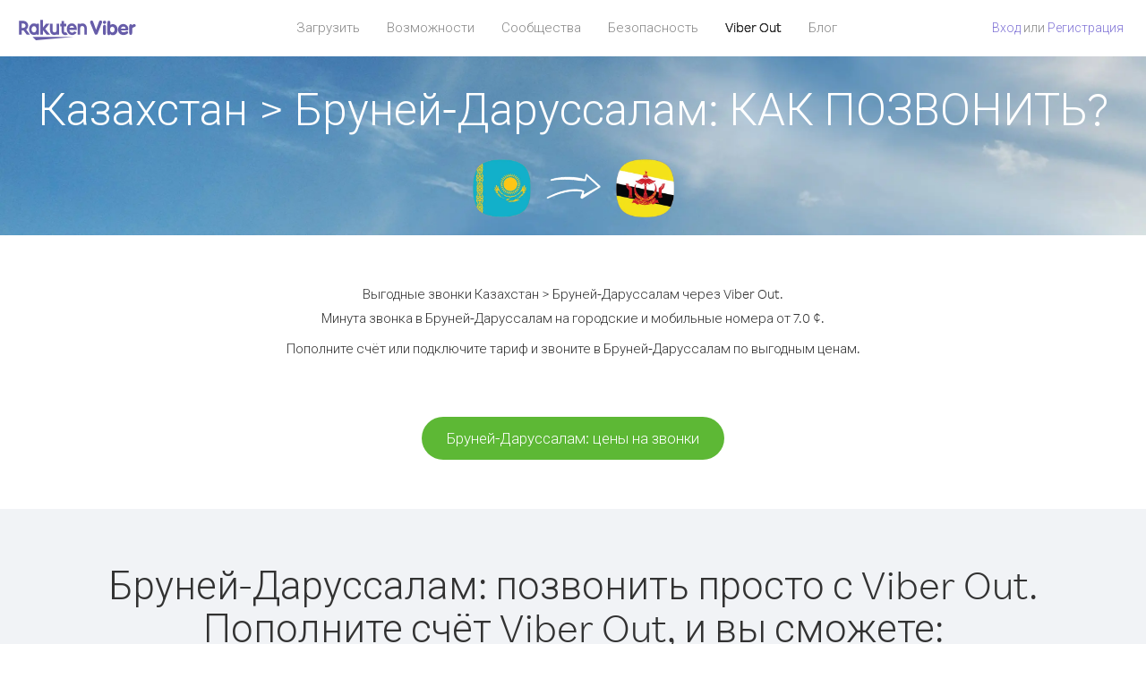

--- FILE ---
content_type: text/html; charset=UTF-8
request_url: https://account.viber.com/ru/how-to-call-brunei-darussalam?from=kazakhstan
body_size: 2489
content:
<!DOCTYPE html>
<html lang="ru">
    <head>
        <title>Как звонить из Казахстан в Бруней-Даруссалам | Viber Out</title>
        <meta name="keywords" content="Приложение для звонков, низкие тарифы, дешевые звонки, звонки за границу, международные звонки" />
        <meta name="description" content="Узнайте, как звонить из Казахстан в Бруней-Даруссалам через Viber. Чтобы звонить на городские и мобильные номера, зарегистрируйтесь на Viber.com и пополните счёт." />
        <meta http-equiv="Content-Type" content="text/html; charset=UTF-8" />
        <meta name="viewport" content="width=device-width, initial-scale=1, minimum-scale=1, maximum-scale=1, user-scalable=no" />
        <meta name="format-detection" content="telephone=no" />
        <meta name="msapplication-tap-highlight" content="no" />
        <link rel="icon" type="image/x-icon" href="/favicon.ico">
        <link rel="apple-touch-icon" href="/img/apple-touch-icon/touch-icon-iphone.png" />
        <link rel="apple-touch-icon" sizes="72x72" href="/img/apple-touch-icon/touch-icon-ipad.png" />
        <link rel="apple-touch-icon" sizes="114x114" href="/img/apple-touch-icon/touch-icon-iphone-retina.png" />
        <link rel="apple-touch-icon" sizes="144x144" href="/img/apple-touch-icon/touch-icon-ipad-retina.png" />
            <meta property="og:title" content="Как звонить из Казахстан в Бруней-Даруссалам | Viber Out" />
    <meta property="og:description" content="Узнайте, как звонить из Казахстан в Бруней-Даруссалам через Viber. Чтобы звонить на городские и мобильные номера, зарегистрируйтесь на Viber.com и пополните счёт." />
    <meta property="og:url" content="https://account.viber.com/how-to-call-brunei-darussalam?from=kazakhstan" />
    <meta property="og:image" content="https://account.viber.com/img/splash.jpg" />

    <link rel="alternate" href="https://account.viber.com/how-to-call-brunei-darussalam?from=kazakhstan" hreflang="x-default" />
<link rel="alternate" href="https://account.viber.com/ar/how-to-call-brunei-darussalam?from=kazakhstan" hreflang="ar" />
<link rel="alternate" href="https://account.viber.com/en/how-to-call-brunei-darussalam?from=kazakhstan" hreflang="en" />
<link rel="alternate" href="https://account.viber.com/ja/how-to-call-brunei-darussalam?from=kazakhstan" hreflang="ja" />
<link rel="alternate" href="https://account.viber.com/es/how-to-call-brunei-darussalam?from=kazakhstan" hreflang="es" />
<link rel="alternate" href="https://account.viber.com/it/how-to-call-brunei-darussalam?from=kazakhstan" hreflang="it" />
<link rel="alternate" href="https://account.viber.com/zh/how-to-call-brunei-darussalam?from=kazakhstan" hreflang="zh" />
<link rel="alternate" href="https://account.viber.com/fr/how-to-call-brunei-darussalam?from=kazakhstan" hreflang="fr" />
<link rel="alternate" href="https://account.viber.com/de/how-to-call-brunei-darussalam?from=kazakhstan" hreflang="de" />
<link rel="alternate" href="https://account.viber.com/hu/how-to-call-brunei-darussalam?from=kazakhstan" hreflang="hu" />
<link rel="alternate" href="https://account.viber.com/pt/how-to-call-brunei-darussalam?from=kazakhstan" hreflang="pt" />
<link rel="alternate" href="https://account.viber.com/ru/how-to-call-brunei-darussalam?from=kazakhstan" hreflang="ru" />
<link rel="alternate" href="https://account.viber.com/be/how-to-call-brunei-darussalam?from=kazakhstan" hreflang="be" />
<link rel="alternate" href="https://account.viber.com/th/how-to-call-brunei-darussalam?from=kazakhstan" hreflang="th" />
<link rel="alternate" href="https://account.viber.com/vi/how-to-call-brunei-darussalam?from=kazakhstan" hreflang="vi" />
<link rel="alternate" href="https://account.viber.com/pl/how-to-call-brunei-darussalam?from=kazakhstan" hreflang="pl" />
<link rel="alternate" href="https://account.viber.com/ro/how-to-call-brunei-darussalam?from=kazakhstan" hreflang="ro" />
<link rel="alternate" href="https://account.viber.com/uk/how-to-call-brunei-darussalam?from=kazakhstan" hreflang="uk" />
<link rel="alternate" href="https://account.viber.com/cs/how-to-call-brunei-darussalam?from=kazakhstan" hreflang="cs" />
<link rel="alternate" href="https://account.viber.com/el/how-to-call-brunei-darussalam?from=kazakhstan" hreflang="el" />
<link rel="alternate" href="https://account.viber.com/hr/how-to-call-brunei-darussalam?from=kazakhstan" hreflang="hr" />
<link rel="alternate" href="https://account.viber.com/bg/how-to-call-brunei-darussalam?from=kazakhstan" hreflang="bg" />
<link rel="alternate" href="https://account.viber.com/no/how-to-call-brunei-darussalam?from=kazakhstan" hreflang="no" />
<link rel="alternate" href="https://account.viber.com/sv/how-to-call-brunei-darussalam?from=kazakhstan" hreflang="sv" />
<link rel="alternate" href="https://account.viber.com/my/how-to-call-brunei-darussalam?from=kazakhstan" hreflang="my" />
<link rel="alternate" href="https://account.viber.com/id/how-to-call-brunei-darussalam?from=kazakhstan" hreflang="id" />


        <!--[if lte IE 9]>
        <script type="text/javascript">
            window.location.replace('/browser-update/');
        </script>
        <![endif]-->
        <script type="text/javascript">
            if (navigator.userAgent.match('MSIE 10.0;')) {
                window.location.replace('/browser-update/');
            }
        </script>

    
<!-- Google Tag Manager -->
<script>(function(w,d,s,l,i){w[l]=w[l]||[];w[l].push({'gtm.start':
            new Date().getTime(),event:'gtm.js'});var f=d.getElementsByTagName(s)[0],
            j=d.createElement(s),dl=l!='dataLayer'?'&l='+l:'';j.async=true;j.src=
            'https://www.googletagmanager.com/gtm.js?id='+i+dl;f.parentNode.insertBefore(j,f);
    })(window,document,'script','dataLayer','GTM-5HCVGTP');</script>
<!-- End Google Tag Manager -->

    
    <link href="https://fonts.googleapis.com/css?family=Roboto:100,300,400,700&amp;subset=cyrillic,greek,vietnamese" rel="stylesheet">
    </head>
    <body class="">
        <noscript id="noscript">Для корректной работы сайта Viber.com включите JavaScript.</noscript>

        <div id="page"></div>
        
<script>
    window.SERVER_VARIABLES = {"country_destination":{"code":"BN","prefix":"673","additional_prefixes":[],"vat":0,"excluding_vat":false,"name":"\u0411\u0440\u0443\u043d\u0435\u0439-\u0414\u0430\u0440\u0443\u0441\u0441\u0430\u043b\u0430\u043c"},"country_origin":{"code":"KZ","prefix":"7","additional_prefixes":[],"vat":0,"excluding_vat":false,"name":"\u041a\u0430\u0437\u0430\u0445\u0441\u0442\u0430\u043d"},"destination_rate":"7.0 \u00a2","country_page_url":"\/ru\/call-brunei-darussalam","env":"prod","languages":[{"code":"ar","name":"\u0627\u0644\u0644\u063a\u0629 \u0627\u0644\u0639\u0631\u0628\u064a\u0629","is_active":true,"is_active_client":true},{"code":"en","name":"English","is_active":true,"is_active_client":true},{"code":"ja","name":"\u65e5\u672c\u8a9e","is_active":true,"is_active_client":true},{"code":"es","name":"Espa\u00f1ol","is_active":true,"is_active_client":true},{"code":"it","name":"Italiano","is_active":true,"is_active_client":true},{"code":"zh","name":"\u7b80\u4f53\u4e2d\u6587","is_active":true,"is_active_client":true},{"code":"fr","name":"Fran\u00e7ais","is_active":true,"is_active_client":true},{"code":"de","name":"Deutsch","is_active":true,"is_active_client":true},{"code":"hu","name":"Magyar","is_active":true,"is_active_client":true},{"code":"pt","name":"Portugu\u00eas","is_active":true,"is_active_client":true},{"code":"ru","name":"\u0420\u0443\u0441\u0441\u043a\u0438\u0439","is_active":true,"is_active_client":true},{"code":"be","name":"\u0411\u0435\u043b\u0430\u0440\u0443\u0441\u043a\u0430\u044f","is_active":true,"is_active_client":true},{"code":"th","name":"\u0e20\u0e32\u0e29\u0e32\u0e44\u0e17\u0e22","is_active":true,"is_active_client":true},{"code":"vi","name":"Ti\u1ebfng Vi\u1ec7t","is_active":true,"is_active_client":true},{"code":"pl","name":"Polski","is_active":true,"is_active_client":true},{"code":"ro","name":"Rom\u00e2n\u0103","is_active":true,"is_active_client":true},{"code":"uk","name":"\u0423\u043a\u0440\u0430\u0457\u043d\u0441\u044c\u043a\u0430","is_active":true,"is_active_client":true},{"code":"cs","name":"\u010ce\u0161tina","is_active":true,"is_active_client":true},{"code":"el","name":"\u0395\u03bb\u03bb\u03b7\u03bd\u03b9\u03ba\u03ac","is_active":true,"is_active_client":true},{"code":"hr","name":"Hrvatski","is_active":true,"is_active_client":true},{"code":"bg","name":"\u0411\u044a\u043b\u0433\u0430\u0440\u0441\u043a\u0438","is_active":true,"is_active_client":true},{"code":"no","name":"Norsk","is_active":true,"is_active_client":true},{"code":"sv","name":"Svenska","is_active":true,"is_active_client":true},{"code":"my","name":"\u1019\u103c\u1014\u103a\u1019\u102c","is_active":true,"is_active_client":true},{"code":"id","name":"Bahasa Indonesia","is_active":true,"is_active_client":true}],"language":"ru","isClientLanguage":false,"isAuthenticated":false};
</script>

        
                    <link href="/dist/styles.495fce11622b6f2f03e6.css" media="screen" rel="stylesheet" type="text/css" />
        
            <script src="/dist/how-to-call.bundle.64825068fc4310f48587.js"></script>
    </body>
</html>
